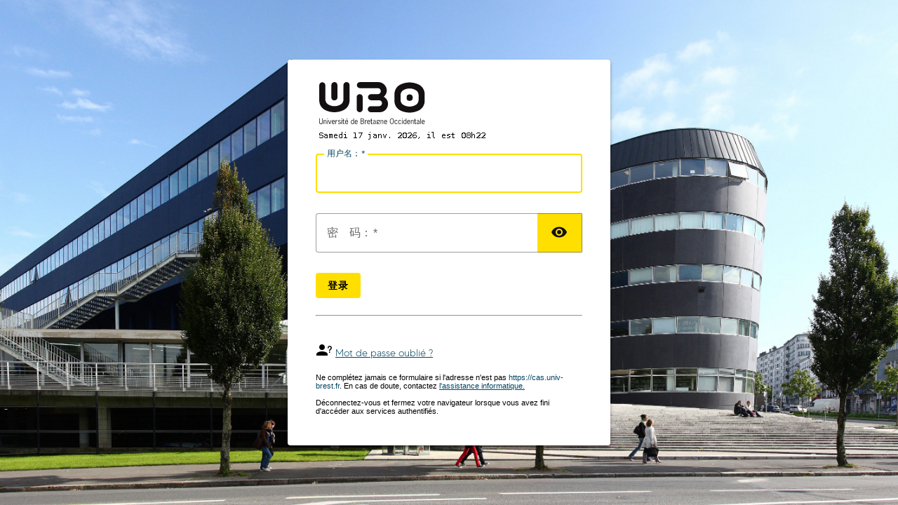

--- FILE ---
content_type: text/html;charset=UTF-8
request_url: https://cas.univ-brest.fr/cas/login?service=https%3A%2F%2Feuria.univ-brest.fr%2FinfoglueDeliverWorking%2FViewPage%21renderDecoratedPage.action%3FsiteNodeId%3D3560%26languageId%3D4%26contentId%3D-1&locale=zh_CN
body_size: 13491
content:
<!DOCTYPE html><html lang="zh-CN">

<head>
    <meta charset="UTF-8" /><meta http-equiv="X-UA-Compatible" content="IE=edge" /><meta name="viewport" content="width=device-width, initial-scale=1, shrink-to-fit=no" /><title>UBO - Service d&#39;authentification 登录</title>
    
        <link rel="stylesheet" type="text/css" href="/cas/webjars/normalize.css/8.0.1/normalize-112272e51c80ffe5bd01becd2ce7d656.css" /><link rel="stylesheet" type="text/css" href="/cas/webjars/bootstrap/5.3.3/css/bootstrap-grid.min-ea688188986141f98fe7c673dd4c34f1.css" /><link rel="stylesheet" type="text/css" href="/cas/webjars/material-components-web/14.0.0/dist/material-components-web.min-9da9033e8d04504fe54b3dbb1298fd78.css" /><link rel="stylesheet" type="text/css" href="/cas/webjars/mdi__font/7.4.47/css/materialdesignicons.min-2c83c4bce691e18f82409f87b2bf84e4.css" /><link rel="stylesheet" type="text/css" href="/cas/webjars/datatables/2.1.8/css/dataTables.dataTables-dd4fd70bec3081bf43eaf1b44606825c.css" /><link rel="stylesheet" type="text/css" href="/cas/themes/ubo/static/css/cas-449ab6455484df21e5b2f389f7abbb66.css" /><link rel="shortcut icon" href="/cas/themes/ubo/static/images/favicon-6aff1a83e6c6ed13d6c7824d2a41fc3a.ico" /></head>

<body class="login mdc-typography">
    <script type="text/javascript" src="/cas/webjars/jquery/3.7.1/jquery.min-2c872dbe60f4ba70fb85356113d8b35e.js"></script>
<script type="text/javascript" src="/cas/webjars/datatables/2.1.8/js/dataTables-70b9a6f161388f3ced03204fa161bea0.js"></script>
<script type="text/javascript" src="/cas/webjars/clientjs/0.2.1/dist/client.min-5b6a46b3fb2ab9307d013def98fd7289.js"></script>

<script type="text/javascript" src="/cas/webjars/es5-shim/4.5.9/es5-shim.min-136920ce3d575efb89300c3c277555fb.js"></script>
    <script type="text/javascript" src="/cas/webjars/css-vars-ponyfill/2.4.9/dist/css-vars-ponyfill.min-d95555bf007fcdda849a37d9714463b7.js"></script>
    <script type="text/javascript" src="/cas/webjars/material-components-web/14.0.0/dist/material-components-web.min-3c99031127092dd1984f2e3aa6aeed8b.js"></script>
<script type="text/javascript" src="/cas/js/cas-e2da3f2a355fa01b8496ce5edadc6a5d.js"></script>
<script type="text/javascript" src="/cas/js/material-9b2c7d303fa5c0adbd33444b7d050d16.js"></script>
<script type="text/javascript" src="/cas/themes/ubo/static/js/custom-f67160b3c4fb935e16fcb549332053bb.js"></script>
<script>
    if (typeof resourceLoadedSuccessfully === "function") {
        resourceLoadedSuccessfully();
    }
    $(() => typeof cssVars === "function" && cssVars({onlyLegacy: true}));
    let trackGeoLocation = false;
</script>

<div>

    <header id="app-bar" class="mdc-top-app-bar mdc-top-app-bar--fixed mdc-elevation--z4 shadow-sm">
        <nav class="mdc-top-app-bar__row navbar navbar-dark bg-dark">
            <div class="container-fluid container-fluid d-flex align-items-center justify-content-between">
                <section class="mdc-top-app-bar__section mdc-top-app-bar__section--align-start">
                    <button class="mdc-icon-button mdc-top-app-bar__navigation-icon  btn btn-outline-light"
                            id="drawerButton"
                            data-bs-toggle="offcanvas"
                            data-bs-target="#app-drawer">
                        <span class="mdi mdi-menu fa fa-bars" aria-hidden="true"></span>
                        <span class="visually-hidden">menu</span>
                    </button>
                </section>
                <section class="mdc-top-app-bar__section">
                    <div class="cas-brand mx-auto">
                        <h1 class="visually-hidden">UBO - Service d&#39;authentification</h1>
                        <a href="/cas/">
                            <img id="cas-logo" class="cas-logo"
                                 alt="UBO - Service d&#39;authentification"
                                 src="/cas/images/cas-logo-da0f65648a95f6a278fca5afd64ef0c6.png"
                            /></a>
                    </div>
                </section>
                <section class="mdc-top-app-bar__section mdc-top-app-bar__section--align-end">
                    <button id="cas-notifications-menu"
                            class="mdc-icon-button mdc-top-app-bar__action-item cas-notification-toggle btn btn-outline-light"
                            aria-label="Bookmark this page"
                            data-bs-toggle="modal"
                            data-bs-target="#cas-notification-dialog">
                        <span class="mdi mdi-bell-alert fa fa-bell" aria-hidden="true"></span>
                        <span class="visually-hidden">notifications</span>
                        <i id="notifications-count" class="notifications-count count">2</i>
                    </button>

                    </section>
            </div>
        </nav>
    </header>

    <div id="logindrawer">
        <aside id="app-drawer"
               class="mdc-drawer mdc-drawer--dismissible mdc-drawer--modal offcanvas offcanvas-start">
            
            <div class="mdc-drawer__header offcanvas-header flex-column">
                <h2 class="mdc-drawer__title offcanvas-title">UBO - Service d&#39;authentification</h2>
                <div class="mdc-drawer__subtitle offcanvas-title">Central Authentication Service</div>
            </div>
            <div class="mdc-drawer__content offcanvas-body">
                <nav class="mdc-list list-group list-group-flush">
                    <a href="/cas/actuator" class="mdc-list-item list-group-item list-group-item-action">
                        <i class="mdi mdi-cogs fa fa-cogs" aria-hidden="true"></i>&nbsp;
                        <span class="mdc-list-item__text">Actuator端点</span>
                    </a>
                    <a class="mdc-list-item list-group-item list-group-item-action" href="https://apereo.github.io/cas">
                        <i class="mdi mdi-file-code-outline fas fa-file-code" aria-hidden="true"></i>&nbsp;
                        <span class="mdc-list-item__text">文档</span>
                    </a>
                    <a class="mdc-list-item list-group-item list-group-item-action" href="https://github.com/apereo/cas/pulls">
                        <i class="mdi mdi-call-merge fas fa-code-branch" aria-hidden="true"></i>&nbsp;
                        <span class="mdc-list-item__text">合并请求</span>
                    </a>
                    <a class="mdc-list-item list-group-item list-group-item-action"
                       href="https://apereo.github.io/cas/developer/Contributor-Guidelines.html">
                        <i class="mdi mdi-information fas fa-info-circle" aria-hidden="true"></i>&nbsp;
                        <span class="mdc-list-item__text">贡献者指南</span>
                    </a>
                    <a class="mdc-list-item list-group-item list-group-item-action" href="https://apereo.github.io/cas/Support.html">
                        <i class="mdi mdi-help-circle fas fa-question-circle" aria-hidden="true"></i>&nbsp;
                        <span class="mdc-list-item__text">支持</span>
                    </a>
                    <a class="mdc-list-item list-group-item list-group-item-action" href="https://apereo.github.io/cas/Mailing-Lists.html">
                        <i class="mdi mdi-email-newsletter fas fa-envelope-open-text" aria-hidden="true"></i>&nbsp;
                        <span class="mdc-list-item__text">邮件列表</span>
                    </a>
                    <a class="mdc-list-item list-group-item list-group-item-action" href="https://apereo.github.io/">
                        <i class="mdi mdi-post fas fa-newspaper" aria-hidden="true"></i>&nbsp;
                        <span class="mdc-list-item__text">博客</span>
                    </a>
                </nav>
            </div>
        </aside>
    </div>

    <script>let countMessages = 0;</script>
    <div
            class="mdc-dialog cas-notification-dialog modal"
            id="cas-notification-dialog" role="alertdialog"
            aria-modal="true" aria-labelledby="notif-dialog-title"
            aria-describedby="notif-dialog-content">
        <div class="mdc-dialog__container modal-dialog">
            <div class="mdc-dialog__surface modal-content">
                <div class="mdc-dialog__content modal-body" id="notif-dialog-content">
                    <div id="cookiesSupportedDiv" class="cas-notification-message mdc-typography--body1" style="display: none">
                        <h3 class="mdc-typography--headline6 mdi mdi-alert-circle fas fa-exclamation-circle">禁用Cookies</h3>
                        <p class="text-wrap small">您的浏览器不支持cookies，浏览器存储或读取cookies的能力对于单点登录的工作至关重要，请查阅您的浏览器设置并确保启用cookie支持。</p>
                    </div>

                </div>
                <footer class="mdc-dialog__actions modal-footer">
                    <button type="button" class="mdc-button mdc-button--raised mdc-dialog__button btn btn-primary"
                            data-mdc-dialog-action="accept"
                            data-mdc-dialog-button-default
                            data-bs-dismiss="modal">
                        <span class="mdc-button__label">OK</span>
                    </button>
                </footer>
            </div>
        </div>
        <div class="mdc-dialog__scrim"></div>
    </div>

    <script type="text/javascript">
        function supportsCookies() {
            try {
                document.cookie = 'testcookie=1';
                const ret = document.cookie.indexOf('testcookie=') !== -1;
                document.cookie = 'testcookie=1; expires=Thu, 01-Jan-1970 00:00:01 GMT';
                return ret;
            } catch (e) {
                console.log(e);
                return false;
            }
        }
        document.addEventListener('DOMContentLoaded', () => {
            if (!supportsCookies()) {
                countMessages++;
                window.jQuery('#cookiesSupportedDiv').show();
            }

            if (countMessages === 0) {
                window.jQuery('#notifications-count').remove();
                window.jQuery('#cas-notifications-menu').remove();
            } else {
                window.jQuery('#notifications-count').text(`(${countMessages})`)
            }
        });
    </script>
</div>

    <div class="mdc-drawer-scrim"></div>

    <div class="mdc-drawer-app-content mdc-top-app-bar--fixed-adjust d-flex justify-content-center">
        <main id="main-content" class="container-lg py-4">
            <div id="content" class="d-flex justify-content-center">
   <div class="d-flex justify-content-center flex-md-row flex-column mdc-card mdc-card-content card flex-grow-1">

       <section id="loginForm"
                 class="login-section login-form card-body">
            <div class="d-flex flex-column justify-content-between m-auto">

	  <div class="logo-wrapper">
            <img
                id="logo-ubo"
                src="./themes/ubo/static/images/logo-ubo.svg"
                alt="Espace d'authentification UBO"
            /><div class="connection-info">
                <img src="[data-uri]" alt="samedi 17 janv. 2026, il est 08h22"/></div>
          </div>
	    
        <div>
            </div>

        <div class="form-wrapper">

            <form method="post" id="fm1" action="login" onsubmit="loginFormSubmission();">
                <div id="login-form-controls">
                    <section class="cas-field form-group my-3" id="usernameSection">
                        <label for="username"
                               class="mdc-text-field mdc-text-field--outlined control-label w-100">
                            <span class="mdc-notched-outline">
                                <span class="mdc-notched-outline__leading"></span>
                                <span class="mdc-notched-outline__notch">
                                    <span class="mdc-floating-label">用户名：</span>
                                </span>
                                <span class="mdc-notched-outline__trailing"></span>
                            </span>
                            <input class="mdc-text-field__input form-control" id="username"
                                   size="25"
                                   type="text"
                                   accesskey="n"
                                   autocapitalize="none"
                                   spellcheck="false"
                                   autocomplete="username" required name="username" value="" /></label>

                        <div class="mdc-text-field-helper-line invalid-feedback">
                            <div class="mdc-text-field-helper-text mdc-text-field-helper-text--validation-msg" aria-hidden="true">
                                <span id="usernameValidationMessage">必须录入用户名。</span>
                            </div>
                        </div>

                        <script type="text/javascript">
                            /*<![CDATA[*/
                            let username = "";
                            let disabled = false;

                            if (username != null && username !== '') {
                                $('#username').val(username);
                                if (disabled) {
                                    $('#usernameSection').hide();
                                }
                            }
                            /*]]>*/
                        </script>
                    </section>

                    <section class="cas-field form-group my-3 mdc-input-group form-group" id="passwordSection">
                        <div class="mdc-input-group-field mdc-input-group-field-append">
                            <label for="password"
                                   class="mdc-text-field caps-check mdc-text-field--outlined control-label mdc-text-field--with-trailing-icon control-label w-100">
                                    <span class="mdc-notched-outline">
                                        <span class="mdc-notched-outline__leading"></span>
                                        <span class="mdc-notched-outline__notch">
                                            <span class="mdc-floating-label">密　码：</span>
                                        </span>
                                        <span class="mdc-notched-outline__trailing"></span>
                                    </span>
                                <input class="mdc-text-field__input form-control pwd"
                                       type="password"
                                       id="password"
                                       size="25"
                                       required
                                       accesskey="p"
                                       autocomplete="off" name="password" value=""/><button
                                        class="reveal-password mdc-button mdc-button--unelevated mdc-input-group-append mdc-icon-button btn btn-primary"
                                        tabindex="-1" type="button" title="Toggle password">
                                    <i class="mdi mdi-eye reveal-password-icon fas fa-eye" aria-hidden="true"></i>
                                </button>
                            </label>
                            <div class="mdc-text-field-helper-line invalid-feedback">
                                <div class="mdc-text-field-helper-text mdc-text-field-helper-text--validation-msg" aria-hidden="true">
                                    <span id="passwordValidationMessage">必须录入密码。</span>
                                </div>
                            </div>

                        </div>

                        <div class="mdc-text-field-helper-line invalid-feedback caps-warn">
                            <div class="mdc-text-field-helper-text mdc-text-field-helper-text--persistent mdc-text-field-helper-text--validation-msg text-danger">
                                <span >CAPSLOCK 键已打开！</span>
                            </div>
                        </div>
                    </section>

                    <section class="cas-field form-group my-3">
                        </section>

                    <section class="cas-field">
                        <input type="hidden" name="execution" value="[base64]"/><input type="hidden" name="_eventId" value="submit"/><input type="hidden" name="geolocation"/><input type="hidden" name="deviceFingerprint"/><script type="text/javascript">
                            let client = new ClientJS();
                            let fingerprint = client.getFingerprint();
                            $('[name="deviceFingerprint"]').val(fingerprint);
                        </script>
                    </section>

                    <button
                class="mdc-button mdc-button--raised btn btn-primary btn-primary flex-shrink-0"
                name="submitBtn"
                id="submitBtn"
                accesskey="l"
                type="submit">
            <i class="mdi fas mdi-login fa-shield-alt" aria-hidden="true"></i>
            <span class="mdc-button__label">登录</span>
        </button>

        </div>
            </form>

            <hr class="my-4"/><div>
                <div id="pmlinks" class="my-2">
        <div class="mt-2">
            <span class="mdi mdi-account-question" aria-hidden="true"></span>
            <span><a href="https://ent.univ-brest.fr/moncompte">Mot de passe oublié ?</a></span>
        </div>
    </div>
                </div>

            <script type="text/javascript">
                /*<![CDATA[*/
                var i = "\u8BF7\u7A0D\u7B49\u7247\u523B..."
                var j = "\u767B\u5F55"
                    /*]]>*/
                    $(window).on('pageshow', function () {
                        $(':submit').prop('disabled', false);
                        $(':submit').attr('value', j);
                    });
                $(document).ready(function () {
                    $("#fm1").submit(function () {
                        $(":submit").attr("disabled", true);
                        $(":submit").attr("value", i);
                        return true;
                    });
                });
            </script>
        </div>

        <div>
            <div id="sidebar">
            <div class="sidebar-content">
                <p>Ne complétez jamais ce formulaire si l'adresse n'est pas <a>https://cas.univ-brest.fr</a>. En cas de doute, contactez <a href="https://www.univ-brest.fr/assistance/" target="_blank">l'assistance informatique.</a><br/><br/>Déconnectez-vous et fermez votre navigateur lorsque vous avez fini d'accéder aux services authentifiés.</p>
            </div>
        </div>
        </div>
    </div>
        </section>
        </div>
</div>
        </main>
    </div>

    <footer class="py-3 d-flex justify-content-center align-items-center cas-footer">
    <span id="copyright" class="me-2 d-inline-block">版权所有 &copy; 2005&ndash;2025 Apereo, Inc.</span>
    <span id="poweredBy" class="px-3 d-inline-block">
        <span>Powered by </span><a href="https://github.com/apereo/cas">Apereo CAS</a>
    </span>
    <code class="version">7.2.7 2025/9/27 01:34</code>
    <code class="host pl-2">🖥️ casv7</code>
</footer>

</body>

</html>


--- FILE ---
content_type: image/svg+xml;charset=UTF-8
request_url: https://cas.univ-brest.fr/cas/themes/ubo/static/images/logo-ubo.svg
body_size: 16149
content:
<svg viewBox="0 0 81 32" version="1.1" xmlns="http://www.w3.org/2000/svg" xmlns:xlink="http://www.w3.org/1999/xlink" xml:space="preserve" style="fill-rule:evenodd;clip-rule:evenodd;stroke-linejoin:round;stroke-miterlimit:2;">
    <g transform="matrix(1.29636,0,0,1.10495,0.0156756,0.000388186)">
        <rect x="-0.012" y="-0" width="61.721" height="28.953" style="fill:none;"></rect>
    </g>
    <g id="Calque_2" transform="matrix(1,0,0,1,0.012092,0.000351317)">
        <g id="Calque_1-2">
            <path d="M2.7,30.57C2.708,30.628 2.712,30.686 2.712,30.744C2.712,31.435 2.143,32.004 1.452,32.004C1.418,32.004 1.384,32.003 1.35,32C1.316,32.003 1.282,32.004 1.248,32.004C0.557,32.004 -0.012,31.435 -0.012,30.744C-0.012,30.686 -0.008,30.628 0,30.57L0,27.65L0.45,27.65L0.45,30.26C0.45,30.92 0.45,31.57 1.35,31.57C2.25,31.57 2.26,30.92 2.26,30.26L2.26,27.65L2.7,27.65L2.7,30.57Z" style="fill:rgb(26,23,27);fill-rule:nonzero;"></path>
            <path d="M3.78,31.91L3.35,31.91L3.35,28.91L3.78,28.91L3.78,29.23C3.997,28.998 4.293,28.856 4.61,28.83C5.04,28.83 5.38,29.06 5.38,29.83L5.38,31.92L5,31.92L5,29.92C5,29.6 5,29.14 4.6,29.14C4.291,29.188 4.011,29.352 3.82,29.6L3.78,31.91Z" style="fill:rgb(26,23,27);fill-rule:nonzero;"></path>
            <path d="M6.48,28.12L6.05,28.12L6.05,27.65L6.48,27.65L6.48,28.12ZM6.48,31.91L6.05,31.91L6.05,28.91L6.48,28.91L6.48,31.91Z" style="fill:rgb(26,23,27);fill-rule:nonzero;"></path>
            <path d="M8.36,31.91L7.74,31.91L6.86,28.91L7.28,28.91L8.05,31.54L8.81,28.91L9.21,28.91L8.36,31.91Z" style="fill:rgb(26,23,27);fill-rule:nonzero;"></path>
            <path d="M10,30.47C10,31.33 10.37,31.63 10.8,31.63C11.12,31.598 11.402,31.401 11.54,31.11L11.85,31.32C11.654,31.741 11.224,32.005 10.76,31.99C10.09,31.99 9.55,31.53 9.55,30.4C9.55,29.27 10.09,28.8 10.76,28.8C11.63,28.8 11.88,29.73 11.82,30.47L10,30.47ZM11.37,30.11C11.37,29.72 11.18,29.16 10.73,29.16C10.28,29.16 10.02,29.68 10.01,30.11L11.37,30.11Z" style="fill:rgb(26,23,27);fill-rule:nonzero;"></path>
            <path d="M12.83,29.54C13,29.17 13.22,28.84 13.67,28.84L13.83,28.84L13.83,29.23C13.27,29.15 12.98,29.76 12.83,30.23L12.83,31.95L12.4,31.95L12.4,28.95L12.83,28.95L12.83,29.54Z" style="fill:rgb(26,23,27);fill-rule:nonzero;"></path>
            <path d="M16,29.56C15.861,29.311 15.596,29.157 15.31,29.16C15.03,29.16 14.77,29.3 14.77,29.61C14.77,30.35 16.36,30.02 16.36,31.04C16.36,31.051 16.361,31.062 16.361,31.074C16.361,31.578 15.945,31.994 15.441,31.994C15.414,31.994 15.387,31.992 15.36,31.99C14.896,32.009 14.458,31.765 14.23,31.36L14.57,31.15C14.713,31.453 15.025,31.642 15.36,31.63C15.38,31.632 15.4,31.633 15.42,31.633C15.705,31.633 15.941,31.404 15.95,31.12C15.95,30.36 14.36,30.72 14.36,29.63C14.363,29.172 14.742,28.796 15.2,28.796C15.227,28.796 15.253,28.797 15.28,28.8C15.68,28.791 16.058,28.987 16.28,29.32L16,29.56Z" style="fill:rgb(26,23,27);fill-rule:nonzero;"></path>
            <path d="M17.37,28.12L16.94,28.12L16.94,27.65L17.37,27.65L17.37,28.12ZM17.37,31.91L16.94,31.91L16.94,28.91L17.37,28.91L17.37,31.91Z" style="fill:rgb(26,23,27);fill-rule:nonzero;"></path>
            <path d="M18.64,28.88L19.32,28.88L19.32,29.25L18.64,29.25L18.64,31.15C18.64,31.44 18.64,31.63 18.98,31.63C19.093,31.646 19.207,31.646 19.32,31.63L19.32,31.95C19.186,32.002 19.044,32.029 18.9,32.03C18.17,32.03 18.21,31.55 18.21,31.03L18.21,29.33L17.75,29.33L17.75,28.96L18.21,28.96L18.21,27.96L18.64,27.96L18.64,28.88Z" style="fill:rgb(26,23,27);fill-rule:nonzero;"></path>
            <path d="M20.07,30.47C20.07,31.33 20.43,31.63 20.87,31.63C21.19,31.598 21.472,31.401 21.61,31.11L21.92,31.32C21.722,31.739 21.293,32.003 20.83,31.99C20.15,31.99 19.62,31.53 19.62,30.4C19.62,29.27 20.15,28.8 20.83,28.8C21.7,28.8 21.95,29.73 21.89,30.47L20.07,30.47ZM21.44,30.11C21.44,29.72 21.24,29.16 20.8,29.16C20.36,29.16 20.08,29.68 20.08,30.11L21.44,30.11ZM20.92,27.65L21.42,27.65L20.84,28.44L20.53,28.44L20.92,27.65Z" style="fill:rgb(26,23,27);fill-rule:nonzero;"></path>
            <path d="M25.88,27.65L26.3,27.65L26.3,31.91L25.88,31.91L25.88,31.56C25.702,31.817 25.413,31.977 25.1,31.99C24.69,31.99 24,31.62 24,30.46C24,29.3 24.6,28.8 25.12,28.8C25.416,28.827 25.69,28.971 25.88,29.2L25.88,27.65ZM25.88,29.65C25.759,29.363 25.481,29.171 25.17,29.16C24.57,29.16 24.45,29.98 24.45,30.43C24.45,31.32 24.87,31.61 25.16,31.61C25.482,31.564 25.756,31.351 25.88,31.05L25.88,29.65Z" style="fill:rgb(26,23,27);fill-rule:nonzero;"></path>
            <path d="M27.34,30.47C27.34,31.33 27.71,31.63 28.15,31.63C28.47,31.596 28.75,31.399 28.89,31.11L29.19,31.32C28.999,31.747 28.567,32.016 28.1,32C27.43,32 26.89,31.54 26.89,30.41C26.89,29.28 27.43,28.81 28.1,28.81C28.98,28.81 29.23,29.74 29.17,30.48L27.34,30.47ZM28.72,30.11C28.72,29.72 28.52,29.16 28.07,29.16C27.62,29.16 27.36,29.68 27.35,30.11L28.72,30.11Z" style="fill:rgb(26,23,27);fill-rule:nonzero;"></path>
            <path d="M31.36,31.91L31.36,27.65L32.53,27.65C33.62,27.65 33.91,28.27 33.91,28.74C33.929,29.177 33.628,29.568 33.2,29.66C33.683,29.778 34.019,30.223 34,30.72C34,31.22 33.78,31.91 32.59,31.91L31.36,31.91ZM32.21,29.48C32.76,29.48 33.46,29.48 33.46,28.75C33.46,28.02 32.8,28 32.24,28L31.81,28L31.81,29.45L32.21,29.48ZM31.81,31.48L32.34,31.48C33.34,31.48 33.56,31.17 33.56,30.71C33.56,30.25 33.32,29.82 32.39,29.82L31.81,29.82L31.81,31.48Z" style="fill:rgb(26,23,27);fill-rule:nonzero;"></path>
            <path d="M35,29.54C35.17,29.17 35.39,28.84 35.84,28.84L36,28.84L36,29.23C35.45,29.15 35.16,29.76 35,30.23L35,31.95L34.6,31.95L34.6,28.95L35,28.95L35,29.54Z" style="fill:rgb(26,23,27);fill-rule:nonzero;"></path>
            <path d="M36.75,30.47C36.75,31.33 37.11,31.63 37.55,31.63C37.87,31.598 38.152,31.401 38.29,31.11L38.6,31.32C38.402,31.739 37.973,32.003 37.51,31.99C36.83,31.99 36.3,31.53 36.3,30.4C36.3,29.27 36.83,28.8 37.51,28.8C38.38,28.8 38.63,29.73 38.57,30.47L36.75,30.47ZM38.12,30.11C38.12,29.72 37.92,29.16 37.47,29.16C37.02,29.16 36.76,29.68 36.76,30.11L38.12,30.11Z" style="fill:rgb(26,23,27);fill-rule:nonzero;"></path>
            <path d="M39.78,28.88L40.46,28.88L40.46,29.25L39.78,29.25L39.78,31.15C39.78,31.44 39.78,31.63 40.12,31.63C40.233,31.646 40.347,31.646 40.46,31.63L40.46,31.95C40.311,31.996 40.155,32.013 40,32C39.27,32 39.31,31.52 39.31,31L39.31,29.3L38.85,29.3L38.85,28.93L39.31,28.93L39.31,27.93L39.74,27.93L39.78,28.88Z" style="fill:rgb(26,23,27);fill-rule:nonzero;"></path>
            <path d="M42.52,31.91L42.52,31.52C42.3,31.787 41.984,31.956 41.64,31.99C41.177,31.985 40.8,31.603 40.8,31.14C40.8,31.137 40.8,31.133 40.8,31.13C40.8,30.26 41.71,30.08 42.38,29.9L42.52,29.9L42.52,29.73C42.52,29.722 42.521,29.713 42.521,29.705C42.521,29.425 42.29,29.195 42.011,29.195C41.987,29.195 41.963,29.197 41.94,29.2C41.631,29.223 41.353,29.4 41.2,29.67L40.9,29.45C41.11,29.092 41.486,28.863 41.9,28.84C42.427,28.839 42.868,29.254 42.9,29.78L42.9,31.28C42.882,31.506 42.909,31.734 42.98,31.95L42.52,31.91ZM42.31,30.26C41.9,30.38 41.16,30.54 41.16,31.09C41.154,31.352 41.359,31.574 41.62,31.59C41.963,31.557 42.276,31.378 42.48,31.1L42.48,30.21L42.31,30.26Z" style="fill:rgb(26,23,27);fill-rule:nonzero;"></path>
            <path d="M46,29.16L45.84,29.16C45.736,29.149 45.632,29.17 45.54,29.22C45.659,29.408 45.722,29.627 45.72,29.85C45.72,30.399 45.269,30.85 44.72,30.85C44.556,30.85 44.393,30.82 44.24,30.76C44.14,30.83 43.98,30.93 43.98,31.08C43.98,31.46 45.98,30.98 45.98,32.08C45.98,32.31 45.91,32.87 44.7,32.87C43.7,32.87 43.41,32.49 43.41,32.12C43.41,31.75 43.69,31.64 43.94,31.53C43.76,31.45 43.56,31.32 43.56,31.1C43.56,30.88 43.77,30.75 43.94,30.55C43.722,30.345 43.599,30.059 43.6,29.76C43.6,29.759 43.6,29.758 43.6,29.758C43.6,29.209 44.051,28.758 44.6,28.758C44.623,28.758 44.647,28.758 44.67,28.76C44.907,28.759 45.137,28.833 45.33,28.97C45.52,28.812 45.763,28.73 46.01,28.74L46,29.16ZM44.38,31.72C44.15,31.72 43.81,31.9 43.81,32.18C43.81,32.46 44.43,32.61 44.72,32.61C45.01,32.61 45.56,32.55 45.56,32.14C45.56,31.73 45.06,31.78 44.83,31.76L44.38,31.72ZM44.67,29.12C44.3,29.124 43.998,29.43 43.998,29.8C43.998,29.817 43.999,29.833 44,29.85C43.997,29.877 43.995,29.904 43.995,29.931C43.995,30.293 44.293,30.591 44.655,30.591C45.017,30.591 45.315,30.293 45.315,29.931C45.315,29.904 45.313,29.877 45.31,29.85C45.313,29.823 45.315,29.796 45.315,29.768C45.315,29.429 45.049,29.143 44.71,29.12L44.67,29.12Z" style="fill:rgb(26,23,27);fill-rule:nonzero;"></path>
            <path d="M47,31.91L46.6,31.91L46.6,28.91L47,28.91L47,29.23C47.217,28.998 47.513,28.856 47.83,28.83C48.26,28.83 48.6,29.06 48.6,29.83L48.6,31.92L48.18,31.92L48.18,29.92C48.18,29.6 48.18,29.14 47.78,29.14C47.471,29.188 47.191,29.352 47,29.6L47,31.91Z" style="fill:rgb(26,23,27);fill-rule:nonzero;"></path>
            <path d="M49.66,30.47C49.66,31.33 50.03,31.63 50.47,31.63C50.789,31.595 51.069,31.398 51.21,31.11L51.51,31.32C51.314,31.741 50.884,32.005 50.42,31.99C49.75,31.99 49.21,31.53 49.21,30.4C49.21,29.27 49.75,28.8 50.42,28.8C51.29,28.8 51.55,29.73 51.49,30.47L49.66,30.47ZM51,30.11C51,29.72 50.8,29.16 50.35,29.16C49.9,29.16 49.64,29.68 49.63,30.11L51,30.11Z" style="fill:rgb(26,23,27);fill-rule:nonzero;"></path>
            <path d="M56.68,29.78C56.68,31.18 56.02,31.99 55.13,31.99C54.24,31.99 53.59,31.18 53.59,29.78C53.59,28.38 54.24,27.56 55.13,27.56C56.02,27.56 56.68,28.38 56.68,29.78ZM54.04,29.78C54.04,31.07 54.54,31.63 55.13,31.63C55.72,31.63 56.23,31.07 56.23,29.78C56.23,28.49 55.72,27.93 55.13,27.93C54.54,27.93 54,28.48 54,29.78L54.04,29.78Z" style="fill:rgb(26,23,27);fill-rule:nonzero;"></path>
            <path d="M59,29.73C58.9,29.45 58.73,29.15 58.39,29.16C57.74,29.16 57.61,29.88 57.61,30.4C57.61,30.92 57.74,31.63 58.39,31.63C58.724,31.589 59.004,31.353 59.1,31.03L59.45,31.18C59.301,31.644 58.877,31.968 58.39,31.99C57.72,31.99 57.18,31.53 57.18,30.4C57.18,29.27 57.72,28.8 58.39,28.8C58.859,28.786 59.278,29.104 59.39,29.56L59,29.73Z" style="fill:rgb(26,23,27);fill-rule:nonzero;"></path>
            <path d="M61.76,29.73C61.65,29.45 61.49,29.15 61.15,29.16C60.49,29.16 60.37,29.88 60.37,30.4C60.37,30.92 60.49,31.63 61.15,31.63C61.52,31.63 61.72,31.32 61.86,31.03L62.2,31.18C62.054,31.642 61.634,31.966 61.15,31.99C60.48,31.99 59.94,31.53 59.94,30.4C59.94,29.27 60.48,28.8 61.15,28.8C61.619,28.786 62.038,29.104 62.15,29.56L61.76,29.73Z" style="fill:rgb(26,23,27);fill-rule:nonzero;"></path>
            <path d="M63.22,28.12L62.79,28.12L62.79,27.65L63.22,27.65L63.22,28.12ZM63.22,31.91L62.79,31.91L62.79,28.91L63.22,28.91L63.22,31.91Z" style="fill:rgb(26,23,27);fill-rule:nonzero;"></path>
            <path d="M65.69,27.65L66.11,27.65L66.11,31.91L65.69,31.91L65.69,31.56C65.514,31.815 65.229,31.974 64.92,31.99C64.5,31.99 63.81,31.62 63.81,30.46C63.81,29.3 64.41,28.8 64.93,28.8C65.226,28.827 65.5,28.971 65.69,29.2L65.69,27.65ZM65.69,29.65C65.569,29.363 65.291,29.171 64.98,29.16C64.38,29.16 64.26,29.98 64.26,30.43C64.26,31.32 64.68,31.61 64.98,31.61C65.298,31.561 65.568,31.348 65.69,31.05L65.69,29.65Z" style="fill:rgb(26,23,27);fill-rule:nonzero;"></path>
            <path d="M67.15,30.47C67.15,31.33 67.52,31.63 67.96,31.63C68.28,31.598 68.562,31.401 68.7,31.11L69.01,31.32C68.812,31.739 68.383,32.003 67.92,31.99C67.24,31.99 66.71,31.53 66.71,30.4C66.71,29.27 67.24,28.8 67.92,28.8C68.79,28.8 69.04,29.73 68.98,30.47L67.15,30.47ZM68.53,30.11C68.53,29.72 68.33,29.16 67.88,29.16C67.43,29.16 67.17,29.68 67.17,30.11L68.53,30.11Z" style="fill:rgb(26,23,27);fill-rule:nonzero;"></path>
            <path d="M70,31.91L69.58,31.91L69.58,28.91L70,28.91L70,29.23C70.22,28.996 70.52,28.853 70.84,28.83C71.26,28.83 71.61,29.06 71.61,29.83L71.61,31.92L71.18,31.92L71.18,29.92C71.18,29.6 71.18,29.14 70.78,29.14C70.472,29.19 70.193,29.355 70,29.6L70,31.91Z" style="fill:rgb(26,23,27);fill-rule:nonzero;"></path>
            <path d="M72.88,28.88L73.56,28.88L73.56,29.25L72.88,29.25L72.88,31.15C72.88,31.44 72.88,31.63 73.22,31.63C73.333,31.646 73.447,31.646 73.56,31.63L73.56,31.95C73.422,32.002 73.277,32.029 73.13,32.03C72.41,32.03 72.45,31.55 72.45,31.03L72.45,29.33L72,29.33L72,28.96L72.46,28.96L72.46,27.96L72.89,27.96L72.88,28.88Z" style="fill:rgb(26,23,27);fill-rule:nonzero;"></path>
            <path d="M75.62,31.91L75.62,31.52C75.4,31.787 75.084,31.956 74.74,31.99C74.74,31.99 74.74,31.99 74.74,31.99C74.279,31.99 73.9,31.611 73.9,31.15C73.9,31.143 73.9,31.137 73.9,31.13C73.9,30.26 74.81,30.08 75.48,29.9L75.62,29.9L75.62,29.73C75.62,29.722 75.621,29.713 75.621,29.705C75.621,29.425 75.39,29.195 75.111,29.195C75.087,29.195 75.063,29.197 75.04,29.2C74.731,29.223 74.453,29.4 74.3,29.67L74,29.45C74.21,29.092 74.586,28.863 75,28.84C75.02,28.839 75.04,28.838 75.06,28.838C75.576,28.838 76,29.262 76,29.778C76,29.779 76,29.779 76,29.78L76,31.28C75.991,31.507 76.021,31.734 76.09,31.95L75.62,31.91ZM75.41,30.26C75,30.38 74.26,30.54 74.26,31.09C74.254,31.352 74.459,31.574 74.72,31.59C75.063,31.557 75.376,31.378 75.58,31.1L75.58,30.21L75.41,30.26Z" style="fill:rgb(26,23,27);fill-rule:nonzero;"></path>
            <rect x="76.68" y="27.65" width="0.43" height="4.26" style="fill:rgb(26,23,27);fill-rule:nonzero;"></rect>
            <path d="M78.15,30.47C78.15,31.33 78.52,31.63 78.95,31.63C79.27,31.598 79.552,31.401 79.69,31.11L80,31.32C79.804,31.741 79.374,32.005 78.91,31.99C78.24,31.99 77.7,31.53 77.7,30.4C77.7,29.27 78.24,28.8 78.91,28.8C79.78,28.8 80.03,29.73 79.97,30.47L78.15,30.47ZM79.52,30.11C79.52,29.72 79.33,29.16 78.88,29.16C78.43,29.16 78.17,29.68 78.16,30.11L79.52,30.11Z" style="fill:rgb(26,23,27);fill-rule:nonzero;"></path>
            <path d="M75.6,1.94C71.167,-0.272 65.943,-0.272 61.51,1.94C58.969,3.24 57.297,5.791 57.12,8.64L57.12,14.87C57.293,17.72 58.966,20.273 61.51,21.57C65.946,23.768 71.164,23.768 75.6,21.57C78.149,20.278 79.827,17.723 80,14.87L80,8.64C79.823,5.789 78.146,3.236 75.6,1.94ZM74,16.87C70.778,19.249 66.352,19.249 63.13,16.87C62.194,15.946 61.68,14.675 61.71,13.36L61.71,10.16C61.678,8.842 62.193,7.567 63.13,6.64C66.356,4.274 70.774,4.274 74,6.64C74.942,7.565 75.46,8.84 75.43,10.16L75.43,13.36C75.46,14.677 74.942,15.949 74,16.87ZM11.52,13.87C11.593,13.878 11.667,13.882 11.741,13.882C12.854,13.882 13.779,12.983 13.81,11.87L13.81,2.29C13.81,1.034 12.776,0 11.52,0C10.264,-0 9.23,1.034 9.23,2.29L9.23,11.9C9.251,13.021 10.179,13.931 11.3,13.931C11.37,13.931 11.44,13.927 11.51,13.92L11.52,13.87ZM70.4,10C69.905,9.576 69.272,9.345 68.62,9.35C67.965,9.345 67.329,9.576 66.83,10C66.517,10.352 66.349,10.809 66.36,11.28L66.36,12.42C66.35,12.888 66.518,13.342 66.83,13.69C67.329,14.114 67.966,14.342 68.62,14.33C69.272,14.342 69.905,14.114 70.4,13.69C70.718,13.345 70.89,12.889 70.88,12.42L70.88,11.23C70.878,10.775 70.707,10.336 70.4,10ZM52.22,16.64C52.241,14.346 50.966,12.227 48.93,11.17C50.406,10.034 51.272,8.273 51.27,6.41C51.222,3.073 48.599,0.292 45.27,0.05L30.7,0.05C29.509,0.129 28.571,1.131 28.571,2.325C28.571,3.519 29.509,4.521 30.7,4.6L44.27,4.6C44.321,4.597 44.371,4.595 44.422,4.595C45.695,4.595 46.742,5.642 46.742,6.915C46.742,8.188 45.695,9.235 44.422,9.235C44.371,9.235 44.321,9.233 44.27,9.23L39.17,9.23C37.973,9.309 37.031,10.316 37.031,11.515C37.031,12.714 37.973,13.721 39.17,13.8L45.38,13.8C46.625,13.8 47.65,14.825 47.65,16.07C47.65,17.315 46.625,18.34 45.38,18.34L39.14,18.34C37.884,18.34 36.85,19.374 36.85,20.63C36.85,21.886 37.884,22.92 39.14,22.92L45.64,22.92C45.737,22.924 45.833,22.927 45.93,22.927C49.379,22.927 52.218,20.089 52.22,16.64ZM20.68,0C19.424,0 18.39,1.034 18.39,2.29L18.39,13C18.434,14.323 17.931,15.608 17,16.55C15.433,17.729 13.521,18.358 11.56,18.34C9.603,18.358 7.693,17.728 6.13,16.55C5.157,15.629 4.616,14.339 4.64,13L4.64,2.29C4.561,1.088 3.55,0.142 2.345,0.142C1.14,0.142 0.129,1.088 0.05,2.29L0.05,14.55C0.226,17.407 1.907,19.965 4.46,21.26C6.644,22.367 9.061,22.937 11.51,22.92C13.965,22.937 16.389,22.368 18.58,21.26C21.137,19.968 22.822,17.409 23,14.55L23,2.29C23,2.287 23,2.283 23,2.28C23,1.029 21.971,-0 20.72,-0C20.707,-0 20.693,-0 20.68,0ZM33,20.63L33,11.49C33,10.234 31.966,9.2 30.71,9.2C29.454,9.2 28.42,10.234 28.42,11.49L28.42,20.63C28.42,21.886 29.454,22.92 30.71,22.92C31.966,22.92 33,21.886 33,20.63Z" style="fill:rgb(20,15,17);fill-rule:nonzero;"></path>
        </g>
    </g>
</svg>

--- FILE ---
content_type: text/javascript;charset=UTF-8
request_url: https://cas.univ-brest.fr/cas/themes/ubo/static/js/custom-f67160b3c4fb935e16fcb549332053bb.js
body_size: 323
content:
/////////////////////////////
// RANDOM BACKGROUND IMAGE //

$(document).ready(function () {
  const nImgs = 3;
  const imgName = Math.floor(Math.random() * nImgs + 1);
  const imgPreload = $('<img src="/cas/themes/ubo/static/images/backgrounds/bg' + imgName + '.jpg" />');

  imgPreload.one("load", function() {
    $(".mdc-drawer-app-content")
      .css('--bg', 'url("/cas/themes/ubo/static/images/backgrounds/bg' + imgName + '.jpg")')
      .css('--opa', '1');
  });

});

// END RANDOM BACK IMAGE //
///////////////////////////
